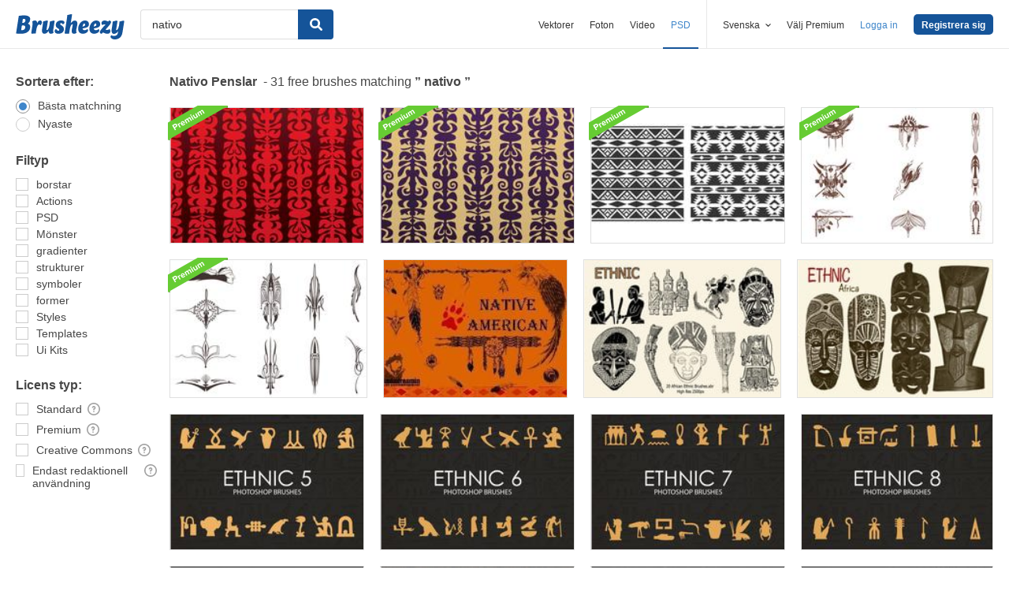

--- FILE ---
content_type: text/plain;charset=UTF-8
request_url: https://c.pub.network/v2/c
body_size: -112
content:
e5901462-df8d-44f4-a20e-52a7fb806179

--- FILE ---
content_type: text/plain;charset=UTF-8
request_url: https://c.pub.network/v2/c
body_size: -262
content:
7add571c-dfea-4dd3-8288-807604e38755